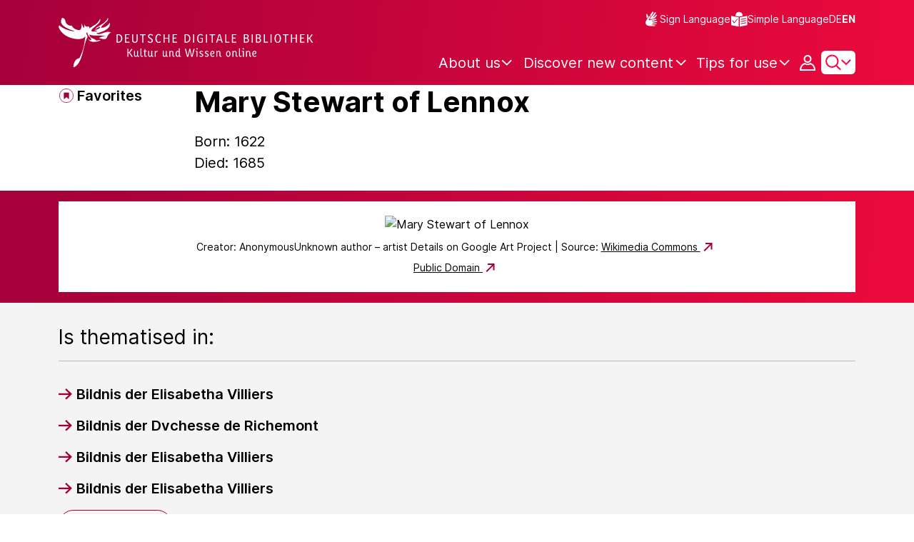

--- FILE ---
content_type: text/html;charset=UTF-8
request_url: https://www.deutsche-digitale-bibliothek.de/person/gnd/142517410?lang=en
body_size: 11833
content:





<!DOCTYPE html>
<html lang="en">
<head>
    <title>Mary Stewart of Lennox - Deutsche Digitale Bibliothek</title>
    <meta charset="utf-8"/>
    
        <meta name="viewport" content="width=device-width, initial-scale=1"/>
    
    <meta name="mobile-web-app-capable" content="yes"/>
    <meta name="apple-mobile-web-app-status-bar-style" content="default"/>
    <meta name="referrer" content="strict-origin-when-cross-origin"/>

    <link rel="search" title="Deutsche Digitale Bibliothek"
          href="/opensearch_en.osdx"
          type="application/opensearchdescription+xml"/>

    

    <script type="text/javascript" src="/assets/i18n/en/messages-4d25d5d9188cb37505bdce48af3d70ba.js" ></script>

    <script type="text/javascript" src="/assets/vendor/bootstrap-5.3.6/bootstrap.bundle.min-72ebbd786afa713b64f2a5958515f0d3.js" ></script>
    <link rel="stylesheet" href="/assets/vendor/bootstrap-5.3.6/bootstrap.min-2115a3b579b5003c4731570952d0ade9.css" />
    <link rel="stylesheet" href="/assets/main-ddb-1edab04df476290509f3af52320b8422.css" />

    <link rel="icon" sizes="any" href="/assets/favicon/ddb/ddb-favicon-c3882c4d4560ae7c63b60e941c3e6bd4.ico"/>
    <link rel="icon" type="image/svg+xml" href="/assets/favicon/ddb/ddb-favicon-ea43cf3fd0311f5eeda3dbca300356c3.svg"/>
    <link rel="apple-touch-icon" href="/assets/favicon/ddb/ddb-apple-touch-icon-8895b46c7fe49c543ea0e764928768db.png"/>
    <link rel="manifest" href="/assets/favicon/ddb/ddb-d254564d657c982fa1978eff61ed2e5b.webmanifest"/>
    
    
    
    <link rel="canonical" href="https://www.deutsche-digitale-bibliothek.de/entity/person/142517410"/>
    <meta name="page" content="entity"/>
    <meta name="layout" content="main"/>

    
    <meta property="og:title" content="Mary Stewart of Lennox - Deutsche Digitale Bibliothek"/>
    <meta property="og:url" content="https://www.deutsche-digitale-bibliothek.de/entity/person/142517410"/>


    
    <!-- Matomo -->
<script>

    function getPageName() {
        return document.querySelector("meta[name=page]").getAttribute("content");
    }

    function getCookie(name) {
        const cookies = document.cookie.split("; ");
        for (const cookie of cookies) {
            const i = cookie.indexOf("=");
            if (i === -1) continue; // skip malformed cookies
            const k = cookie.slice(0, i);
            const v = cookie.slice(i + 1);
            if (k === name) {
                return v;
            }
        }
        return null;
    }

    // Matomo _paq variable
    var _paq = window._paq = window._paq || [];

    const isFullTrackingEnabled = getCookie("cb_cookie_notice");
    if (isFullTrackingEnabled === null) {
        // -------- Phase 1: Before Consent decision (minimal tracking, GDPR compliance) --------
        _paq.push(['requireCookieConsent']);
        _paq.push(['disableBrowserFeatureDetection']); // disables plugins, screen size, etc.
    }

    //---------------- Page specific search analysis ---------------
    var isObjectSearchResultPage = getPageName() === "results";
    var isPersonSearchResultPage = getPageName() === "searchperson";
    var isOrganizationSearchResultPage = getPageName() === "searchinstitution";
    var isArticleSearchResultPage = getPageName() === "searcharticle";
    var isNewspaperSearchResultPage = getPageName() === "newspaper/search";
    var isSearchResultPage = isObjectSearchResultPage || isPersonSearchResultPage || isOrganizationSearchResultPage || isArticleSearchResultPage || isNewspaperSearchResultPage;

    var isItemDetailPage = getPageName() === "item";
    var isNewspaperItemDetailPage = getPageName() === "newspaper/item";

    // Track not Special pages. Those are handled separately in matomoManager.js
    if(!isNewspaperItemDetailPage && !isItemDetailPage && !isSearchResultPage) {
        _paq.push(["trackPageView"]);
    }

    _paq.push(['setDomains', ["viewer.deutsche-digitale-bibliothek.de"]]);
    _paq.push(["setCustomVariable", 1, "js", "on", "visit"]);
    _paq.push(["setExcludedQueryParams", ["by","callback","category","clearFilter","clustered","entityid","facet","facets","facetValues","filterValues","firstHit","hit","id","issuepage","isThumbnailFiltered","keepFilters","lastHit","last_update","minDocs","normdata","offset","onlyWithData","order","query","rows","sort","ALPHA_ASC","ALPHA_DESC","sort_field","random","RELEVANCE","time_asc","time_desc","variantId","viewType","grid","list","thumbnail-filter","search_count","hitNumber","lang","reqType","_","random_seed","randomSeed","randomseed","its_url_id","digitalisat","fbclid"]]);
    _paq.push(["enableLinkTracking"]);
    (function () {
        var u = (("https:" == document.location.protocol) ? "https" : "http") + "://report.deutsche-digitale-bibliothek.de/";
        _paq.push(["setTrackerUrl", u + "matomo.php"]);
        _paq.push(["setSiteId", "3"]);
        var d = document, g = d.createElement("script"), s = d.getElementsByTagName("script")[0];
        g.type = "text/javascript";
        g.async = true;
        g.src = (("https:" == document.location.protocol) ? "https" : "http") + "://report.deutsche-digitale-bibliothek.de/matomo.js";
        s.parentNode.insertBefore(g, s);
    })();
</script>
<noscript><p><img referrerpolicy="no-referrer-when-downgrade" src="https://report.deutsche-digitale-bibliothek.de/matomo.php?idsite=3&amp;rec=1" style="border:0;" alt="" /></p></noscript>
<!-- End Matomo Code -->
</head>



<div id="viewport-info">
    <div class="d-block d-sm-none d-md-none d-lg-none d-xl-none" data-size="xs"></div>
    <div class="d-none d-sm-block d-md-none d-lg-none d-xl-none" data-size="sm"></div>
    <div class="d-none d-sm-none d-md-block d-lg-none d-xl-none" data-size="md"></div>
    <div class="d-none d-sm-none d-md-none d-lg-block d-xl-none" data-size="lg"></div>
    <div class="d-none d-sm-none d-md-none d-lg-none d-xl-block" data-size="xl"></div>
</div>


<body class="theme-ddb ddbEntity ">

    
        
<div class="cookie-notice" id="cookie-notice2">
    <div class="cookie-wrapper">
        <p>In addition to the technically required cookies, our website also uses cookies for statistical evaluation. You can also use the website without these cookies. By clicking on "I agree" you agree that we may set cookies for analysis purposes. Please find more information in our <a href="/content/datenschutzerklaerung#cookies">privacy statement</a>. There you may also change your settings later.</p>
        <button id="cookie-accept" class="btn btn-primary cookie-btn"
                aria-controls="cookie-accept">I agree</button>
        <button id="cookie-refuse" class="btn btn-secondary cookie-btn"
                aria-controls="cookie-refuse">I refuse</button>
    </div>
</div>

        



<a class="visually-hidden-focusable skip-link" href="#main-container">
    Skip to main content
</a>

<header class="header">
    <div class="container header-container">
    
        <a href="/" title="Home Page">
            <picture>
                <source srcset="/assets/ddb-logo-lg-09861113a626a68e170a03d1cba40d51.svg" media="(min-width: 768px)"/>
                <img class="logo" src="/assets/ddb-logo-sm-ad9b53faf32d6d976dc03c7dd8a17ca6.svg"
                     alt="Logo: Deutsche Digitale Bibliothek"/>
            </picture>
        </a>

        <div class="header-controls">
            <div class="top-row">
                

<ul class="header-icons-container">
    <li>
        <a href="/content/gebaerdensprache" class="link-header-top sign-language-icon">
            Sign Language
        </a>
    </li>
    <li>
        <a href="/content/leichte-sprache" class="link-header-top header-icon">
            Simple Language
        </a>
    </li>
</ul>
                

<div class="language-switch">
    
    
    
        
        
    
    
        <a href="/person/gnd/142517410?lang=de" class="link-language" aria-label="Change the language of the website to German">
            <span class=" german">DE</span>
        </a>
        <a href="/person/gnd/142517410?lang=de" class="link-language" aria-label="Change the language of the website to German">
            <span class="active">EN</span>
        </a>
    
</div>

            </div>

            <div class="bottom-row">
                
                <nav class="main-nav">
                    <ul>
                        




    

    <li class="level-1 ">
        


  <button class="open-btn header-dropdown-item-content" type="button"
          data-tippy-dropdown-template-id="ddb-main-f589d58b-2904-4020-8ebb-f232688bd761" data-tippy-placement="bottom">
    <span class="bold-shift" data-text="About us">About us</span>
  </button>

        
            <div id="ddb-main-f589d58b-2904-4020-8ebb-f232688bd761" style="display: none">
                <div class="header-dropdown">
                    <ul>
                        
                            
                            <li class="level-2 header-dropdown-item ">
                                


  <a class="header-dropdown-item-content" href="/content/wer-wir-sind">
    Who we are
  </a>

                                
                            </li>
                        
                            
                            <li class="level-2 header-dropdown-item ">
                                


  <a class="header-dropdown-item-content" href="/content/wie-wir-organisiert-sind">
    How we are organised
  </a>

                                
                            </li>
                        
                            
                            <li class="level-2 header-dropdown-item ">
                                


  <a class="header-dropdown-item-content" href="/about-us/institutions">
    Participating cultural institutions
  </a>

                                
                            </li>
                        
                    </ul>
                </div>
            </div>
        
    </li>

    

    <li class="level-1 ">
        


  <button class="open-btn header-dropdown-item-content" type="button"
          data-tippy-dropdown-template-id="ddb-main-1e652d51-ab0c-44ba-bac6-a94ade82d3f5" data-tippy-placement="bottom">
    <span class="bold-shift" data-text="Discover new content">Discover new content</span>
  </button>

        
            <div id="ddb-main-1e652d51-ab0c-44ba-bac6-a94ade82d3f5" style="display: none">
                <div class="header-dropdown">
                    <ul>
                        
                            
                            <li class="level-2 header-dropdown-item ">
                                


  <a class="header-dropdown-item-content" href="/content/dossiers">
    Dossiers
  </a>

                                
                            </li>
                        
                            
                            <li class="level-2 header-dropdown-item ">
                                


  <a class="header-dropdown-item-content" href="/content/virtuelle-ausstellungen">
    Virtual exhibitions
  </a>

                                
                            </li>
                        
                            
                            <li class="level-2 header-dropdown-item ">
                                


  <a class="header-dropdown-item-content" href="/content/lernen-und-entdecken-bildungsangebote-der-deutschen-digitalen-bibliothek">
    Educational Offers
  </a>

                                
                            </li>
                        
                            
                            <li class="level-2 header-dropdown-item ">
                                


  <a class="header-dropdown-item-content" href="/content/blog">
    Blog
  </a>

                                
                            </li>
                        
                            
                            <li class="level-2 header-dropdown-item ">
                                


  <a class="header-dropdown-item-content" href="/content/galleries">
    Image galleries
  </a>

                                
                            </li>
                        
                            
                            <li class="level-2 header-dropdown-item ">
                                


  <a class="header-dropdown-item-content" href="/content/kalenderblatt">
    Calendar sheet
  </a>

                                
                            </li>
                        
                    </ul>
                </div>
            </div>
        
    </li>

    

    <li class="level-1 ">
        


  <button class="open-btn header-dropdown-item-content" type="button"
          data-tippy-dropdown-template-id="ddb-main-6ab0a0b2-965b-46a2-95ca-f7cc9547ab10" data-tippy-placement="bottom">
    <span class="bold-shift" data-text="Tips for use">Tips for use</span>
  </button>

        
            <div id="ddb-main-6ab0a0b2-965b-46a2-95ca-f7cc9547ab10" style="display: none">
                <div class="header-dropdown">
                    <ul>
                        
                            
                            <li class="level-2 header-dropdown-item ">
                                


  <a class="header-dropdown-item-content" href="/content/wie-suche-ich-im-portal">
    How do I search the portal
  </a>

                                
                            </li>
                        
                            
                            <li class="level-2 header-dropdown-item ">
                                


  <a class="header-dropdown-item-content" href="/content/suchergebnisse-verwenden">
    Use search results
  </a>

                                
                            </li>
                        
                            
                            <li class="level-2 header-dropdown-item ">
                                


  <a class="header-dropdown-item-content" href="/content/sensible-und-diskriminierende-inhalte-der-deutschen-digitalen-bibliothek">
    Sensitive content
  </a>

                                
                            </li>
                        
                    </ul>
                </div>
            </div>
        
    </li>

                    </ul>
                </nav>

                
                <div class="person-icon">
                    
                    
                        <button class="user logged-out"
                                type="button"
                                data-bs-toggle="modal"
                                data-bs-target="#loginModal"
                                aria-label="Login">
                        </button>
                    
                </div>

                
                <button class="search-icon-wrapper chevron-icon" id="header-search-icon" type="button"
                        data-bs-toggle="collapse"
                        data-bs-target="#searchModuleCollapse"
                        aria-expanded="false" aria-controls="searchModuleCollapse">
                    <span class="icon-search"></span>
                </button>

            
                <a href="/ddbEntity/person" id="menuIcon" class="menu" role="button" aria-label="Open side menu" data-bs-toggle="offcanvas" data-bs-target="#sideBar" aria-controls="sideBar" aria-expanded="false">
                    <span class="visually-hidden">Open side menu</span>
                </a>
            </div>
        </div>
    </div>
    
<section class="search-section collapse "
         id="searchModuleCollapse" aria-labelledby="search-section-title">
    <div class="search-section-wrapper container">
        <h2 class="h2-ddb search-section-title" id="search-section-title">
            Germany's digital cultural heritage
        </h2>

        <div class="search-section-form">
            












    






    
    
    


<form action="/searchresults" method="get" role="search" id="form-search" >
    <ul class="navigation-group standard-search">
        <li>
            <button type="button"
                    class="navigation-item js-hide-person-info js-hide-organization-info js-hide-article-info active"
                    id="modal-search-objects"
                    data-url="/searchresults"
                    data-autocomplete-target="/apis/autocomplete"
                    data-placeholder="Search in more than 64 million objects"
                    data-text="Objects"
                    data-value=""
                    aria-selected="true">
                Objects
            </button>
        </li>
        <li>
            <button type="button"
                    class="navigation-item js-hide-info js-hide-organization-info js-hide-article-info "
                    id="modal-search-persons"
                    data-url="/search/person"
                    data-autocomplete-target="/apis/personAutocomplete"
                    data-placeholder="Enter search term"
                    data-text="Persons"
                    data-value=""
                    aria-selected="false">
                Persons
            </button>

        </li>
        <li>
            <button type="button"
                    class="navigation-item js-hide-info js-hide-person-info js-hide-article-info "
                    id="modal-search-institutions"
                    data-url="/search/organization"
                    data-autocomplete-target="/apis/institutionAutocomplete"
                    data-placeholder="Enter search term"
                    data-text="Organizations"
                    data-value=""
                    aria-selected="false">
                Organizations
            </button>
        </li>
        <li>
            <button type="button"
                    class="navigation-item js-hide-info js-hide-person-info js-hide-organization-info "
                    id="modal-search-articles"
                    data-url="/search/content"
                    data-autocomplete-target="/apis/articleAutocomplete"
                    data-placeholder="Enter search term"
                    data-text="Topics"
                    data-value=""
                    aria-selected="false">
                Topics
            </button>
        </li>
    </ul>

    <div class="search-bar-grid
    
    hide-person-info
    hide-organization-info
    hide-article-info">
        <div class="search-bar-extended"></div>
        <input type="search" class="query" name="query" id="search-input"
               aria-label="Search"
               autocomplete="off"
               placeholder="Search in more than 26 million objects"
               value=""/>

        <button type="button" class="clear" aria-label="Clear input field"
                data-target-id="search-input" style="display: none;"></button>

        <div class="thumbnail-filter-container">
            <div class="thumbnail-filter-tabs">
                <input type="radio" id="thumbnail-filter-off" name="isThumbnailFiltered"
                       value="false" 
                       data-placeholder="Search in more than 64 million objects">
                <label for="thumbnail-filter-off">All objects</label>
                <input type="radio" id="thumbnail-filter-on" name="isThumbnailFiltered"
                       value="true" checked=checked
                       data-placeholder="Search in more than 26 million objects">
                <label for="thumbnail-filter-on">Digitized objects</label>
            </div>
        </div>

        <button id="search-submit" type="submit" aria-label="Search"></button>
    </div>
</form>


        </div>
    </div>
</section>

    
    

<div class="offcanvas offcanvas-end sidebar" tabindex="-1" id="sideBar" data-bs-keyboard="false"
     data-bs-backdrop="false">
    <div class="offcanvas-header">
        <div class="sidebar-header">
            

<div class="language-switch">
    
    
    
        
        
    
    
        <a href="/person/gnd/142517410?lang=de" class="link-language" aria-label="Change the language of the website to German">
            <span class=" german">DE</span>
        </a>
        <a href="/person/gnd/142517410?lang=de" class="link-language" aria-label="Change the language of the website to German">
            <span class="active">EN</span>
        </a>
    
</div>

            <button type="button" class="close-button" data-bs-dismiss="offcanvas" aria-label="Close side menu">
            </button>
        </div>
        

<ul class="header-icons-container">
    <li>
        <a href="/content/gebaerdensprache" class="link-header-top sign-language-icon">
            Sign Language
        </a>
    </li>
    <li>
        <a href="/content/leichte-sprache" class="link-header-top header-icon">
            Simple Language
        </a>
    </li>
</ul>
    </div>

    <div class="offcanvas-body">
        <ul class="nav flex-column accordion" id="sideBarPanels">
            




  

  <li class="level-1 ">
    


  <div class="accordion-header" id="heading-f589d58b-2904-4020-8ebb-f232688bd761">
    <button class="open-btn collapsed"
            type="button"
            data-bs-toggle="collapse"
            data-bs-target="#ddb-f589d58b-2904-4020-8ebb-f232688bd761"
            aria-expanded="false"
            aria-controls="ddb-f589d58b-2904-4020-8ebb-f232688bd761">
      About us
    </button>
  </div>

    
      <div class="collapse accordion-collapse" aria-labelledby="heading-f589d58b-2904-4020-8ebb-f232688bd761" id="ddb-f589d58b-2904-4020-8ebb-f232688bd761">
        <ul>
          
            
            <li class="level-2 ">
              


  <a href="/content/wer-wir-sind">
    Who we are
  </a>

              
            </li>
          
            
            <li class="level-2 ">
              


  <a href="/content/wie-wir-organisiert-sind">
    How we are organised
  </a>

              
            </li>
          
            
            <li class="level-2 ">
              


  <a href="/about-us/institutions">
    Participating cultural institutions
  </a>

              
            </li>
          
        </ul>
      </div>
    
  </li>

  

  <li class="level-1 ">
    


  <div class="accordion-header" id="heading-1e652d51-ab0c-44ba-bac6-a94ade82d3f5">
    <button class="open-btn collapsed"
            type="button"
            data-bs-toggle="collapse"
            data-bs-target="#ddb-1e652d51-ab0c-44ba-bac6-a94ade82d3f5"
            aria-expanded="false"
            aria-controls="ddb-1e652d51-ab0c-44ba-bac6-a94ade82d3f5">
      Discover new content
    </button>
  </div>

    
      <div class="collapse accordion-collapse" aria-labelledby="heading-1e652d51-ab0c-44ba-bac6-a94ade82d3f5" id="ddb-1e652d51-ab0c-44ba-bac6-a94ade82d3f5">
        <ul>
          
            
            <li class="level-2 ">
              


  <a href="/content/dossiers">
    Dossiers
  </a>

              
            </li>
          
            
            <li class="level-2 ">
              


  <a href="/content/virtuelle-ausstellungen">
    Virtual exhibitions
  </a>

              
            </li>
          
            
            <li class="level-2 ">
              


  <a href="/content/lernen-und-entdecken-bildungsangebote-der-deutschen-digitalen-bibliothek">
    Educational Offers
  </a>

              
            </li>
          
            
            <li class="level-2 ">
              


  <a href="/content/blog">
    Blog
  </a>

              
            </li>
          
            
            <li class="level-2 ">
              


  <a href="/content/galleries">
    Image galleries
  </a>

              
            </li>
          
            
            <li class="level-2 ">
              


  <a href="/content/kalenderblatt">
    Calendar sheet
  </a>

              
            </li>
          
        </ul>
      </div>
    
  </li>

  

  <li class="level-1 ">
    


  <div class="accordion-header" id="heading-6ab0a0b2-965b-46a2-95ca-f7cc9547ab10">
    <button class="open-btn collapsed"
            type="button"
            data-bs-toggle="collapse"
            data-bs-target="#ddb-6ab0a0b2-965b-46a2-95ca-f7cc9547ab10"
            aria-expanded="false"
            aria-controls="ddb-6ab0a0b2-965b-46a2-95ca-f7cc9547ab10">
      Tips for use
    </button>
  </div>

    
      <div class="collapse accordion-collapse" aria-labelledby="heading-6ab0a0b2-965b-46a2-95ca-f7cc9547ab10" id="ddb-6ab0a0b2-965b-46a2-95ca-f7cc9547ab10">
        <ul>
          
            
            <li class="level-2 ">
              


  <a href="/content/wie-suche-ich-im-portal">
    How do I search the portal
  </a>

              
            </li>
          
            
            <li class="level-2 ">
              


  <a href="/content/suchergebnisse-verwenden">
    Use search results
  </a>

              
            </li>
          
            
            <li class="level-2 ">
              


  <a href="/content/sensible-und-diskriminierende-inhalte-der-deutschen-digitalen-bibliothek">
    Sensitive content
  </a>

              
            </li>
          
        </ul>
      </div>
    
  </li>

        </ul>
    </div>
</div>

</header>


    


<div id="main-container" class="container-fluid" role="main">
    
<div class="entity-page">
    
<div class="container entity-header">
    <div class="row">
        <div class="col-xl-2 entity-controls-description">
            
            





    <button class="ddb-link add-to-favorites favorites-button"
            data-bs-toggle="modal"
            data-bs-target="#loginModal"
            aria-label="Add to favorites"
            data-tippy-content="Add to favorites">
        Favorites
    </button>




<!-- Confirmation copy modal -->
<div class="modal fade" id="addToFavoritesModal" tabindex="-1" role="dialog"
     aria-labelledby="addToFavoritesModal" aria-hidden="true">
    <div class="modal-dialog modal-dialog-centered" role="document">
        <div class="modal-content">
            <div class="modal-header">
                <div class="modal-title h5-ddb">The object was added to your favorites.</div>
            </div>

            <div class="modal-body">
                
                <div class="big-text add-to-favorites-description">
                    
                        <input type="hidden" id="default-folder-id" name="default-folder-id" value="">
                        You have not yet created any favorites lists.
                    
                </div>
            </div>

            <div class="modal-footer">
                <input type="hidden" id="item-id" required="required" value=""/>
                <input type="hidden" id="object-type" required="required" value=""/>
                <button type="button" class="btn btn-secondary" data-bs-dismiss="modal">
                    Close
                </button>
                
            </div>
        </div>
    </div>
</div>
        </div>

        <div class="col-xl-10 entity-title-description">
            

            <h1 class="item-title h1-ddb" id="item-title">
                Mary Stewart of Lennox
            </h1>

            <div class="entity-subtitle-description">
                













    <div class="profession-dates">
        


        
            <div class="dates fields ddb-plain-text">
                
                    <div>
                        Born:
                        1622
                    </div>
                
                
                    <div>
                        Died:
                        1685
                    </div>
                

                
            </div>
        

    
        

    
        
    </div>

            </div>

            <div class="entity-subtitle-location">
                





            </div>
        </div>
    </div>
</div>

    <div class="entity-main">
        
            <div class="media-viewer">
                <div class="container">
                    

<div class="media-container">
    <div class="media-panel">
        <figure class="media-group">
            <picture class="image-wrapper">
                <source
                        srcset="https://commons.wikimedia.org/wiki/Special:FilePath/Mary%20Villiers%2C%20Duchess%20of%20Richmond%20and%20Lennox%20%281622%20%E2%80%93%2085%29%20-%20Google%20Art%20Project.jpg?width=1165&amp;height=655"
                        media="(min-width: 1400px)"/>
                <source
                        srcset="https://commons.wikimedia.org/wiki/Special:FilePath/Mary%20Villiers%2C%20Duchess%20of%20Richmond%20and%20Lennox%20%281622%20%E2%80%93%2085%29%20-%20Google%20Art%20Project.jpg?width=936&amp;height=655"
                        media="(min-width: 992px)"/>
                <source
                        srcset="https://commons.wikimedia.org/wiki/Special:FilePath/Mary%20Villiers%2C%20Duchess%20of%20Richmond%20and%20Lennox%20%281622%20%E2%80%93%2085%29%20-%20Google%20Art%20Project.jpg?width=696&amp;height=534"
                        media="(min-width: 768px)"/>
                <img id="media-image" alt="Mary Stewart of Lennox"
                     src="https://commons.wikimedia.org/wiki/Special:FilePath/Mary%20Villiers%2C%20Duchess%20of%20Richmond%20and%20Lennox%20%281622%20%E2%80%93%2085%29%20-%20Google%20Art%20Project.jpg?width=516&amp;height=400"/>

            </picture>
            <figcaption class="d-contents">
                
                    Creator: AnonymousUnknown author – artist Details on Google Art Project | 
                

                Source: 
                <a href="https://commons.wikimedia.org/wiki/File:Mary%20Villiers%2C%20Duchess%20of%20Richmond%20and%20Lennox%20%281622%20%E2%80%93%2085%29%20-%20Google%20Art%20Project.jpg?uselang=de"
                   class="ddb-teaser-text text-caption text-hover ddb-caption external">
                    Wikimedia Commons
                </a>

                
                    
                        <br>
                        <a href="https://creativecommons.org/publicdomain/mark/1.0/"
                           class="ddb-teaser-text text-caption text-hover ddb-caption external">
                            Public Domain
                        </a>
                    
                
            </figcaption>
        </figure>
    </div>
</div>

                </div>
            </div>
        

        <div class="works container">
            


    <div class="themes">
        <h2 class="rolefacet-title">Is thematised in:</h2>
        <hr aria-hidden="true"/>
        <div id="search-subject-normdata">
            

<ul class="list-unstyled">
    
        <li class="pt-3">
            <a href="/item/QOSVFZUSNA7XYKMKX6MDMAZIKPBX247I" class="ddb-link internal">Bildnis der Elisabetha Villiers</a>

        </li>
    
        <li class="pt-3">
            <a href="/item/U5CHPJ5QRFGLAMMAMVLCHSBM5RYB7AFO" class="ddb-link internal">Bildnis der Dvchesse de Richemont</a>

        </li>
    
        <li class="pt-3">
            <a href="/item/6IAHCSUEPJDKI777FNNMNFX5JRGU63RW" class="ddb-link internal">Bildnis der Elisabetha Villiers</a>

        </li>
    
        <li class="pt-3">
            <a href="/item/73WEI7CUHC344GXYWP2DXQF6522H3LRM" class="ddb-link internal">Bildnis der Elisabetha Villiers</a>

        </li>
    
</ul>

<div class="links-container">
    <a href="/searchresults?query=affiliate_fct_role_normdata%3A%28%22http%3A%2F%2Fd-nb.info%2Fgnd%2F142517410_1_affiliate_fct_subject%22%29&amp;isThumbnailFiltered=false" class="btn btn-secondary link">
        <span class="all-objects-link">All Objects (6)</span>
    </a>
</div>
        </div>
    </div>
            

    <div class="external-links item  pb-5">
        <h2 class="rolefacet-title">External links:</h2>
        <hr aria-hidden="true"/>
        <ul class="list-unstyled">
            
                




  <li class="external-list-element pt-3 ">
    <a href="http://d-nb.info/gnd/142517410/about" rel="external" class="ddb-link external">Gemeinsame Normdatei (GND) im Katalog der Deutschen Nationalbibliothek</a>
  </li>


            
                




  <li class="external-list-element pt-3 ">
    <a href="https://en.wikipedia.org/wiki/Mary_Stewart%2C_Duchess_of_Richmond" rel="external" class="ddb-link external">Wikipedia (English)</a>
  </li>


            
                




  <li class="external-list-element pt-3 ">
    <a href="https://www.portraitindex.de/dokumente/pnd/142517410" rel="external" class="ddb-link external">Digitaler Portraitindex der druckgraphischen Bildnisse der Frühen Neuzeit</a>
  </li>


            
                




  <li class="external-list-element pt-3 ">
    <a href="http://id.loc.gov/rwo/agents/n85057363" rel="external" class="ddb-link external">NACO Authority File</a>
  </li>


            
                




  <li class="external-list-element pt-3  off switched ">
    <a href="http://viaf.org/viaf/88118562" rel="external" class="ddb-link external">Virtual International Authority File (VIAF)</a>
  </li>


            
                




  <li class="external-list-element pt-3  off switched ">
    <a href="http://www.wikidata.org/entity/Q6780772" rel="external" class="ddb-link external">Wikidata</a>
  </li>


            
                




  <li class="external-list-element pt-3  off switched ">
    <a href="https://isni.org/isni/0000000081622872" rel="external" class="ddb-link external">International Standard Name Identifier (ISNI)</a>
  </li>


            
        </ul>
        <button type="button" class="ddb-link action expand-all show-all-links"
                aria-expanded="false">Show more</button>
        <button type="button" class="ddb-link action collapse-all show-less-links off"
                aria-expanded="true">Show less</button>
    </div>

        </div>
    </div>

    <div class="social-icons-section">
        


<p class="share-page-label">Share Page:</p>

<a href="/ddbEntity/person" id="facebook_share_page" class="social-media facebook" target="_blank"><span class="visually-hidden">Share link to this page in Facebook</span>
</a>
<a href="/ddbEntity/person" id="twitter_share_page" class="social-media twitter" target="_blank"><span class="visually-hidden">Share link to this page in Twitter</span>
</a>

<a href="/ddbEntity/person" id="linkedIn_share_page" class="social-media linkedIn" target="_blank"><span class="visually-hidden">Share link to this page in Mastodon</span>
</a>

<a href="/ddbEntity/person" id="mail_share_page" class="social-media mail" target="_blank"><span class="visually-hidden">Send link to this page per mail</span>
</a>

<a href="http://www.deutsche-digitale-bibliothek.de/person/gnd/142517410" class="social-media link" href="#" data-bs-toggle="modal" data-bs-target="#copyLinkToPublicPageModal">
    <span class="visually-hidden">Copy link to this page</span>
</a>

<div>
    

<!-- Confirmation copy link to public page modal -->
<div class="modal fade" id="copyLinkToPublicPageModal" tabindex="-1" role="dialog"
     aria-labelledby="copyLinkToPublicPageModal" aria-hidden="true">
    <div class="modal-dialog modal-dialog-centered" role="document">
        <div class="modal-content">
            <div class="modal-header">
                <h2 class="modal-title h5-ddb">Link to this page</h2>
            </div>

            <div class="modal-body">
                
                    

<input type="text" readonly
       class="form-control-plaintext text-input "
       name="link-to-current-page"
       id="link-to-public-page"
       value=""
       
       aria-errormessage="feedback-link-to-public-page"
       aria-label=""
       placeholder=""
       
    >


                
                <div id="link-copied-message" class="hide" role="status">The text was copied to the clipboard.</div>
            </div>

            <div class="modal-footer">
                <button type="button" id="copy-link-to-public-page-button" aria-label="CopyLink"
                        class="btn btn-primary">
                    Copy link
                </button>
                <button type="button" class="btn btn-secondary" data-bs-dismiss="modal">
                    Close
                </button>
            </div>
        </div>
    </div>
</div>
</div>

    </div>

</div>


    <div id="image-lightbox-placeholder"/>
</div>


    




<footer class="footer">
    <div class="container">
        <div class="row">
            <div class="col-lg-6 footer-column">
                <div>
                    <a href="/" class="logo-container" title="Home Page">
                        <img class="logo-ddb" src="/assets/ddb-logo-large-d719a45567f1c456b7b8a0e8be49169d.webp" width="306" height="143"
                             alt="Logo: Deutsche Digitale Bibliothek"/>
                    </a>
                </div>

                <p class="footer-description big-18-sb">The Deutsche Digitale Bibliothek offers comprehensive access to Germany's cultural and scientific heritage via the Internet.</p>

                <div class="social-media-section">
                    

<a href="https://openbiblio.social/&#64;ddbkultur" class="social-media mastodon" rel="me nofollow noopener noreferrer" target="_blank"><span class="visually-hidden">Mastodon</span>
</a>
<a href="https://de.linkedin.com/company/deutsche-digitale-bibliothek" class="social-media linkedIn" target="_blank"><span class="visually-hidden">LinkedIn</span>
</a>
<a href="https://facebook.com/ddbkultur/" class="social-media facebook" target="_blank"><span class="visually-hidden">Facebook</span>
</a>
<a href="https://instagram.com/ddbkultur/" class="social-media instagram" target="_blank"><span class="visually-hidden">Instagram</span>
</a>
<a href="https://bsky.app/profile/ddbkultur.bsky.social" class="social-media bluesky" target="_blank"><span class="visually-hidden">Bluesky</span>
</a>
                </div>
            </div>

            <div class="col-lg-6 footer-column">
                <nav aria-label="Footer Navigation">
                    <ul class="links-container">
                        
                            <li>
                                <a href="/content/datenschutzerklaerung" class="medium-16-sb">Privacy Policy</a>
                            </li>
                        
                            <li>
                                <a href="/content/erklaerung-zur-barrierefreiheit" class="medium-16-sb">Ac­ces­si­bil­i­ty</a>
                            </li>
                        
                            <li>
                                <a href="/content/nutzungshinweise" class="medium-16-sb">Terms of Use</a>
                            </li>
                        
                            <li>
                                <a href="/content/impressum" class="medium-16-sb">Legal Notice</a>
                            </li>
                        
                            <li>
                                <a href="/user/newsletter/" class="medium-16-sb">Newsletter</a>
                            </li>
                        
                            <li>
                                <a href="/content/datenpartner-werden" class="medium-16-sb">Become data partner</a>
                            </li>
                        
                            <li>
                                <a href="/content/presse-medien" class="medium-16-sb">Press</a>
                            </li>
                        
                            <li>
                                <a href="/content/das-ddb-team" class="medium-16-sb">Team</a>
                            </li>
                        
                            <li>
                                <a href="/contact" class="medium-16-sb">Contact</a>
                            </li>
                        
                    </ul>
                </nav>
                <section class="newsletter-row" aria-labelledby="newsletter-title">
                    

<form action="/newsletter/subscribe" method="post" id="newsletter-subscribe-form" name="newsletter-subscribe-form" class="newsletter-form needs-validation" novalidate="novalidate" autocomplete="off" >
    <h2 id="newsletter-title" class="medium-16-sb">
        Our Newsletter
    </h2>

    <div class="newsletter-input-container">
        <input type="email" class="newsletter-input medium-text" name="email" id="email_newsletter"
               aria-label="Email"
               aria-errormessage="feedback-email_newsletter"
               placeholder="Enter your email address here" autocomplete="email" required>

        <p id="feedback-email_newsletter" class="invalid-feedback">
            This field is required. Please enter your email address here to subscribe to the newsletter.
        </p>
    </div>

    <div class="newsletter-footer">
        <div class="checkbox-validation-container">
            <div class="checkbox-row">
                <input id="termsOfUseCheck"
                       class="form-check-input newsletter-checkbox"
                       aria-errormessage="termsOfUseCheckInvalidFeedback"
                       type="checkbox"
                       value=""
                       required>

                <label for="termsOfUseCheck" class="newsletter-checkbox-label">
                    I agree to the <a href=/content/datenschutzerklaerung#newsletter>privacy policy</a>. This option must be selected to subscribe to the newsletter.
                </label>
            </div>

            <p id="termsOfUseCheckInvalidFeedback" class="invalid-feedback">
                This field is required.
            </p>
        </div>

        <button type="submit" id="newsletter-mobile-submit"
                class="ddb-link internal">Sign up</button>
    </div>
</form>

                </section>
            </div>
        </div>

        <div class="footer-highlighted-sections-container">
            <section class="footer-highlighted-section other-portals-section otherPortalsContent"
                     aria-labelledby="otherPortalsTitle">
                <h2 class="footer-row-title medium-16-sb" id="otherPortalsTitle">
                    Other Portals
                </h2>

                <div class="otherPortals">
                    


    <a href="https://www.archivportal-d.de/">
        <img src="https://cms.deutsche-digitale-bibliothek.de/sites/default/files/media/pictures/2022-10/APD-logo-2022.svg" alt="Logo Archivportal-D" loading="lazy">
    </a>

    <a href="https://www.deutsche-digitale-bibliothek.de/newspaper">
        <img src="https://cms.deutsche-digitale-bibliothek.de/sites/default/files/media/pictures/2022-10/dzp-logo-lg-rgb.svg" alt="Logo Deutsches Zeitungsportal" loading="lazy">
    </a>

    <a href="https://ccc.deutsche-digitale-bibliothek.de/?lang=en">
        <img src="https://cms.deutsche-digitale-bibliothek.de/sites/default/files/media/pictures/2022-12/ccc_logo_rgb_eng_0.svg" alt="CCC Logo english" loading="lazy">
    </a>

    <a href="https://pro.deutsche-digitale-bibliothek.de/">
        <img src="https://cms.deutsche-digitale-bibliothek.de/sites/default/files/media/pictures/2022-10/logo-ddbpro-RGB.svg" alt="DDBpro Logo" loading="lazy">
    </a>

                </div>
            </section>

            <section class="footer-highlighted-section funder-section" aria-labelledby="footer-funder">
                <h2 class="footer-row-title medium-16-sb" id="footer-funder">Funded by</h2>

                <a href="https://kulturstaatsminister.de/" class="funded-by-link">
                    <img src="/assets/BKM-logo-de-5472d54eaeca4372985c66a19f63bcca.svg" alt="The Federal Government Commissioner for Culture and the Media" loading="lazy" width="222" height="104"/>
                </a>
            </section>
        </div>

        <div class="build x-small-text">Version: 8.9 / 7.4</div>
    </div>
</footer>

    

<button type="button" class="go-up-arrow-container">
    <span class="visually-hidden">To top</span>
</button>



    





<!-- Modal -->
<div class="modal fade" id="loginModal" tabindex="-1" aria-labelledby="login-modal-title" aria-hidden="true">
    <div class="modal-dialog modal-dialog-centered">
        <div class="modal-content">
            <div class="close-modal">
                <button type="button" class="btn-close" data-bs-dismiss="modal"
                        aria-label="Close"></button>
            </div>
            

<div class="error-container container " id="login-errors-container">
    
        <div class="message-wrapper">
            <span class="message-item align-items-center">
                <i class="message-item-icon"></i>
                
                
                    <p class="message-text">
                        The combination of username or email address and password was not recognized. Please try again.</p>
                
                
            </span>
        </div>
    
</div>

            <div class="login-content">
                <div class="form">
                    <h2 class="h2-ddb" id="login-modal-title">Login</h2>

                    <p>Fields marked * need to be filled in.</p>

                    <form action="/user/doLogin" method="post" name="login-form" class="needs-validation" novalidate="novalidate" id="login-form" >
                        <input type="hidden" name="referrer" value="/person/gnd/142517410?lang=en" id="referrer" />

                        

<div class="row input-container">
    
        <label class="x-small-text" for="login_username">
            Username or email*
        </label>
    
    <button type="button" id="clear-login_username" class="btn-close"></button>
    <input class="text-input "
           id="login_username"
           placeholder=""
           type="text"
           name="email"
           value=""
           autocomplete="email username"
           aria-label="Username or email"
           aria-errormessage="feedback-login_username"
           tabindex=""
        aria-describedby="Please enter your username or email"
        required
        />

    <div id="error-login_username" class="small-text input-error-message"></div>
    
        <p id="feedback-login_username" class="invalid-feedback ">
            Please enter your username or email
        </p>
    
    
</div>

                        

<div class="row input-container">
    
        <label class="x-small-text" for="login_password">
            Password*
        </label>
    
    <button type="button" id="clear-login_password" class="btn-close"></button>
    <input class="text-input "
           id="login_password"
           placeholder=""
           type="password"
           name="password"
           value=""
           autocomplete="current-password"
           aria-label="Password"
           aria-errormessage="feedback-login_password"
           tabindex=""
        aria-describedby="Please enter your password"
        required
        />

    <div id="error-login_password" class="small-text input-error-message"></div>
    
        <p id="feedback-login_password" class="invalid-feedback ">
            Please enter your password
        </p>
    
    
</div>

                        <div class="login-action">
                            

<button type="submit" id="login-button" class="btn btn-primary" role="" name="" data-bs-toggle="" data-bs-target="" data-bs-dismiss=""
        value="" >Login</button>

                            

<div class="d-flex align-items-center ">
    

    
        <a
           
           aria-label="I have forgotten my password."
           aria-describedby=""
           href="#forgotPassword"
           class="ddb-text-link mini "
           aria-labelledBy="linkText I have forgotten my password."
           data-bs-toggle="modal" data-bs-target="#forgotPassword" data-bs-dismiss="modal" >I have forgotten my password.</a>
    
</div>
                        </div>
                    </form>
                </div>

                <div class="info">
                    <h2 class="h3-ddb"
                        id="registration-modal-title">Register</h2>
                    <h3 class="h5-ddb">Your advantages</h3>
                    <div class="info-box">
                        <ul class="registration-advantages">
                            <li class="favorite-icon">Create and edit favorites lists</li>
                            <li class="description-icon">Add your own descriptions to saved favorites</li>
                            
                                <li class="saved-search-icon">
                                    Save search queries
                                </li>
                            
                        </ul>



                        <div>
                            <button type="button" class="btn btn-primary" data-bs-toggle="modal"
                                    data-bs-target="#registrationModal"
                                    data-bs-dismiss="modal">Create user account</button>
                        </div>
                    </div>
                </div>
            </div>
        </div>
    </div>
</div>
    



<div class="modal fade" id="registrationModal" tabindex="-1" aria-labelledby="registration-modal-title"
     aria-hidden="true">
    <div class="modal-dialog modal-dialog-centered">
        <div class="modal-content">
            <div class="close-modal">
                <button type="button" class="btn-close" data-bs-dismiss="modal"
                        aria-label="Close"></button>
            </div>

            <div class="row registration-content">
                <div class="col-12 form">
                    

<div class="error-container container " id="registration-errors-container">
    
        <div class="message-wrapper">
            <span class="message-item align-items-center">
                <i class="message-item-icon"></i>
                
                    <p class="message-text" id="registration-errors-message"></p>
                
                
                
            </span>
        </div>
    
</div>

                </div>

                <div class="modal-body">
                    <div class="registration-container">
                        <h2 class="h2-ddb" id="registration-modal-title">Create user account</h2>

                        <div class="reg-subtitle"><p>Cultural heritage institutions wishing to register will find more information <a href="https://pro.deutsche-digitale-bibliothek.de/ddb-registrierung/" target="_blank">here</a>.<p>Fields marked * need to be filled in.</p></p>
                        </div>

                        <div class="row">
                            <form action="/user/signup" method="post" name="registration-form" class="form-horizontal needs-validation" novalidate="novalidate" id="registration-form" >
                                <input type="hidden" name="modal" value="true" id="modal" />

                                <div class="container-column">
                                    <div class="column-padding">
                                        

<div class="row input-container">
    
        <label class="x-small-text" for="registration_username">
            Username*
        </label>
    
    <button type="button" id="clear-registration_username" class="btn-close"></button>
    <input class="text-input "
           id="registration_username"
           placeholder=""
           type="text"
           name="username"
           value=""
           autocomplete="username"
           aria-label="Username"
           aria-errormessage="feedback-registration_username"
           tabindex=""
        aria-describedby="Please enter your username"
        required
        />

    <div id="error-registration_username" class="small-text input-error-message"></div>
    
        <p id="feedback-registration_username" class="invalid-feedback ">
            Please enter your username
        </p>
    
    
</div>
                                    </div>
                                </div>

                                <div class="container-column">
                                    <div class="column-padding">
                                        

<div class="row input-container">
    
        <label class="x-small-text" for="registration_email">
            Email*
        </label>
    
    <button type="button" id="clear-registration_email" class="btn-close"></button>
    <input class="text-input "
           id="registration_email"
           placeholder=""
           type="text"
           name="email"
           value=""
           autocomplete="email"
           aria-label="Email"
           aria-errormessage="feedback-registration_email"
           tabindex=""
        aria-describedby="Please enter your email address"
        required
        />

    <div id="error-registration_email" class="small-text input-error-message"></div>
    
        <p id="feedback-registration_email" class="invalid-feedback ">
            Please enter your email address
        </p>
    
    
</div>
                                    </div>
                                </div>
                            
                                <div class="container-column column">
                                    <div class="column-padding">
                                        

<div class="row input-container">
    
        <label class="x-small-text" for="a_g_e">
            Please do not fill this field
        </label>
    
    <button type="button" id="clear-a_g_e" class="btn-close"></button>
    <input class="text-input "
           id="a_g_e"
           placeholder=""
           type="text"
           name="age"
           value=""
           autocomplete="off"
           aria-label="Please do not fill this field"
           aria-errormessage="feedback-a_g_e"
           tabindex="-1"
        aria-describedby=""
        
        />

    <div id="error-a_g_e" class="small-text input-error-message"></div>
    
    
</div>
                                    </div>
                                </div>

                                <div class="container-column">
                                    <div class="column-padding">
                                        

<div class="row input-container">
    
        <label class="x-small-text" for="fname">
            First name
        </label>
    
    <button type="button" id="clear-fname" class="btn-close"></button>
    <input class="text-input "
           id="fname"
           placeholder=""
           type="text"
           name="fname"
           value=""
           autocomplete="given-name"
           aria-label="First name"
           aria-errormessage="feedback-fname"
           tabindex=""
        aria-describedby=""
        
        />

    <div id="error-fname" class="small-text input-error-message"></div>
    
    
</div>
                                    </div>
                                </div>

                                <div class="container-column">
                                    <div class="column-padding">
                                        

<div class="row input-container">
    
        <label class="x-small-text" for="lname">
            Last name
        </label>
    
    <button type="button" id="clear-lname" class="btn-close"></button>
    <input class="text-input "
           id="lname"
           placeholder=""
           type="text"
           name="lname"
           value=""
           autocomplete="family-name"
           aria-label="Last name"
           aria-errormessage="feedback-lname"
           tabindex=""
        aria-describedby=""
        
        />

    <div id="error-lname" class="small-text input-error-message"></div>
    
    
</div>
                                    </div>
                                </div>

                                <div class="container-column">
                                    <div class="column-padding">
                                        

<div class="row input-container">
    
        <label class="x-small-text" for="registration_password">
            Password*
        </label>
    
    <button type="button" id="clear-registration_password" class="btn-close"></button>
    <input class="text-input "
           id="registration_password"
           placeholder=""
           type="password"
           name="passwd"
           value=""
           autocomplete="new-password"
           aria-label="Password"
           aria-errormessage="feedback-registration_password"
           tabindex=""
        aria-describedby="Please enter your password"
        required
        />

    <div id="error-registration_password" class="small-text input-error-message"></div>
    
        <p id="feedback-registration_password" class="invalid-feedback ">
            Please enter your password
        </p>
    
    
</div>
                                    </div>
                                </div>

                                <div class="container-column">
                                    <div class="column-padding">
                                        

<div class="row input-container">
    
        <label class="x-small-text" for="registration_passwordConfirm">
            Confirm password*
        </label>
    
    <button type="button" id="clear-registration_passwordConfirm" class="btn-close"></button>
    <input class="text-input "
           id="registration_passwordConfirm"
           placeholder=""
           type="password"
           name="conpasswd"
           value=""
           autocomplete="new-password"
           aria-label="Confirm password"
           aria-errormessage="feedback-registration_passwordConfirm"
           tabindex=""
        aria-describedby="Please enter the same password"
        required
        />

    <div id="error-registration_passwordConfirm" class="small-text input-error-message"></div>
    
        <p id="feedback-registration_passwordConfirm" class="invalid-feedback ">
            Please enter the same password
        </p>
    
    
</div>
                                    </div>
                                </div>

                                <span class="registration-row">
                                    
                                    

<div class="form-check">
    <input class="form-check-input main-checkbox"
           type="checkbox"
           value=""
           aria-label=""
           aria-errormessage="feedback-termOfUse"
           aria-describedby="This field is required."
           id="termOfUse"
        
        
        
        required
        >
    
        
        <label class="form-check-label small-text " for="termOfUse"
               data-content-toggle="">
            I have read and agree to the <a href="/content/datenschutzerklaerung-zur-erhebung-persoenlicher-daten-einwilligung-und-zweck-der-datenspeicherung-und-verarbeitung">privacy policy for the collection of personal data</a>.*
        </label>
    
    
        <p id="feedback-termOfUse" class="invalid-feedback">
            This field is required.
        </p>
    
    
</div>

                                </span>

                                <span class="registration-row">
                                    

<div class="form-check">
    <input class="form-check-input main-checkbox"
           type="checkbox"
           value="true"
           aria-label=""
           aria-errormessage="feedback-subscribeNewsletter"
           aria-describedby=""
           id="subscribeNewsletter"
        name=subscribeNewsletter
        
        
        
        >
    
        
        <label class="form-check-label small-text " for="subscribeNewsletter"
               data-content-toggle="">
            I would like to subscribe to the newsletter of the Deutsche Digitale Bibliothek. <a class="privacylink" href="/user/newsletter/">See newsletter subscription info</a>.
        </label>
    
    
    
</div>

                                </span>

                                <span class="registration-row">
                                    

<button type="submit" id="registration-button" class="btn btn-primary" role="" name="" data-bs-toggle="" data-bs-target="" data-bs-dismiss=""
        value="" >Create user account</button>

                                </span>

                            </form>

                        </div>
                    </div>

                    <div id="registrationSuccess-message">
                        <h2 class="h4-ddb">Account created</h2>

                        <p>Your &quot;My DDB&quot; account has been successfully created. Before you can log in to your account, you must click the confirmation link in the message we just sent to the email address you provided.</p>
                    </div>
                </div>
            </div>
        </div>
    </div>
</div>
    

<!-- Modal -->
<div class="modal fade" id="forgotPassword" tabindex="-1" aria-labelledby="forgotPassword-title">
    <div class="modal-dialog modal-dialog-centered">
        <div class="modal-content">
            <div class="close-modal">
                <button type="button" class="btn-close" data-bs-dismiss="modal"
                        aria-label="Close"></button>
            </div>

            <div>
                <h2 class="h5-ddb" id="forgotPassword-title">Reset password</h2>
                <div id="forgotPassword-form-container">
                    <p class="mandatory-notice">Fields marked * need to be filled in.</p>

                    <form action="/user/passwordReset" method="post" name="password-reset-form" class="needs-validation" novalidate="novalidate" id="password-reset-form" >

                        

<div class="row input-container">
    
        <label class="x-small-text" for="forgot_password_username">
            Username or email*
        </label>
    
    <button type="button" id="clear-forgot_password_username" class="btn-close"></button>
    <input class="text-input "
           id="forgot_password_username"
           placeholder=""
           type="text"
           name="username"
           value=""
           autocomplete="email username"
           aria-label="Username or email"
           aria-errormessage="feedback-forgot_password_username"
           tabindex=""
        aria-describedby="Please enter your username or email"
        required
        />

    <div id="error-forgot_password_username" class="small-text input-error-message"></div>
    
        <p id="feedback-forgot_password_username" class="invalid-feedback ">
            Please enter your username or email
        </p>
    
    
</div>

                        

<button type="submit" id="forgotPassword-button" class="btn btn-primary" role="" name="" data-bs-toggle="" data-bs-target="" data-bs-dismiss=""
        value="" >Reset password</button>

                    </form>
                </div>

                <div id="forgotPassword-message">
                    <p>Your password has been reset. We have sent a message with a new password to your email address.</p><p>For the change to take effect, you must click the confirmation link provided in the email. You will then be able to log in with the new password.</p><p>If you have not received an email: Check whether the email is in your spam folder or whether the email address you entered is correct.</p>
                </div>
            </div>
        </div>
    </div>
</div>













<div id="globalJsVariables" class="off"
     data-js-drupal="https://cms.deutsche-digitale-bibliothek.de/"
     data-js-app-name="ddb-next"
     data-js-context-path=""
     data-js-language="en"
     data-js-longitude=""
     data-js-latitude=""
     data-js-loggedin="false">
</div>

<script src="/assets/components/matomoManager.js" type="module"></script>

<script type="text/javascript" src="/assets/vendor/popper-2.11.8/popper.min-6faf187b56391e83563fbeceb419a750.js" ></script>

<script type="text/javascript" src="/assets/app-94b5b408b6345e090e7caaeb69037c47.js" ></script>
<script src="/assets/base/base.js" type="module"></script>
<script type="text/javascript" src="/assets/vendor/tippy-6.3.7/tippy-bundle.umd.min-9c6ac53055479ae1834fe9d7e27d3b3d.js" ></script>



</body>
</html>